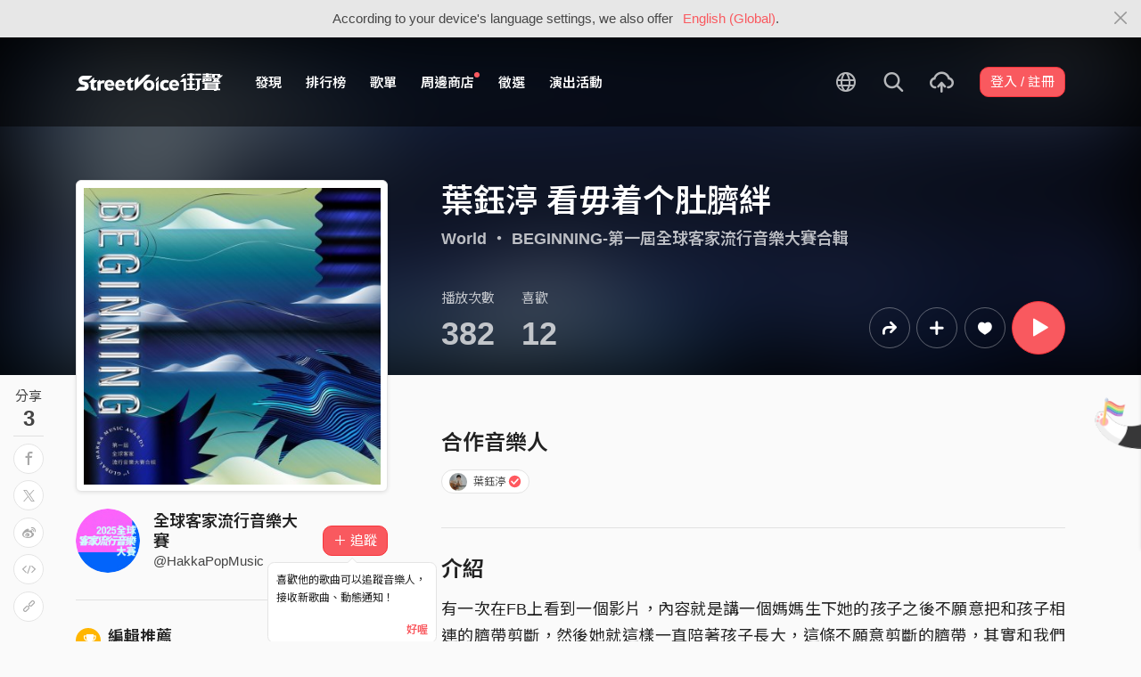

--- FILE ---
content_type: text/html; charset=utf-8
request_url: https://streetvoice.com/HakkaPopMusic/songs/714586/?all=true
body_size: 11626
content:




<!DOCTYPE html>
<html lang="zh-hant">
    <head>
        <link rel="canonical" href="https://streetvoice.com/HakkaPopMusic/songs/714586/" />
        <link rel="alternate" hreflang="zh-Hant" href="https://streetvoice.com/HakkaPopMusic/songs/714586/" />
        <link rel="alternate" hreflang="zh-Hans" href="https://streetvoice.cn/HakkaPopMusic/songs/714586/" />
        <link rel="alternate" hreflang="x-default" href="https://streetvoice.com/HakkaPopMusic/songs/714586/" />
        <meta name="viewport" content="width=device-width, initial-scale=1.0">
        
            <meta name="apple-itunes-app" content="app-id=804704919">
        

        <meta http-equiv="Content-Type" content="text/html; charset=utf-8" />
        <meta name="google-site-verification" content="SE1DBRZPo7RyChFkqH86ZpKDQKt-fNSGj5hYrundemE" />
        <meta property="wb:webmaster" content="03ee74de53ac83f4" />
        <meta property="fb:app_id" content="160149997878" />
        <meta property="og:site_name" content="StreetVoice"/>
        <link rel="shortcut icon" href="https://akstatic.streetvoice.com/asset/images/ico/favicon.ico?v=20210901" />

        
<meta name="description" content="有一次在FB上看到一個影片，內容就是講一個媽媽生下她的孩子之後不願意把和孩子相連的臍帶剪斷，然後她就這樣一直陪著孩子長大，這條不願意剪斷的臍帶，其實和我們社會中父母對子女有許多期待是相同的，而這條隱形的臍帶是該剪還是不該剪呢？若是不在適當的時機把多餘的期待剪斷，我們還能為自己的人生好好活一次嗎？的人生好好活一次嗎？" />
<meta name="keywords" content="音樂, music, 葉鈺渟 看毋着个肚臍絆, 全球客家流行音樂大賽, 全球客家流行音樂大賽" />

<meta property="og:type" content="music.song" />
<meta property="og:url" content="https://streetvoice.com/HakkaPopMusic/songs/714586/" />
<meta property="og:title" content="葉鈺渟 看毋着个肚臍絆 - 全球客家流行音樂大賽 | StreetVoice 街聲 - 最潮音樂社群" />
<meta property="og:description" content="有一次在FB上看到一個影片，內容就是講一個媽媽生下她的孩子之後不願意把和孩子相連的臍帶剪斷，然後她就這樣一直陪著孩子長大，這條不願意剪斷的臍帶，其實和我們社會中父母對子女有許多期待是相同的，而這條隱形的臍帶是該剪還是不該剪呢？若是不在適當的時機把多餘的期待剪斷，我們還能為自己的人生好好活一次嗎？的人生好好活一次嗎？" />
<meta property="og:image" content="https://akstatic.streetvoice.com/song_covers/Ha/kk/HakkaPopMusic/Jj79ZUXwbA6VeuyKb8oiLz.jpeg?x-oss-process=image/resize,m_fixed,h_1,w_1,limit_0/resize,m_fixed,h_630,w_1200,limit_0/watermark,image_c29uZ19jb3ZlcnMvSGEva2svSGFra2FQb3BNdXNpYy9Kajc5WlVYd2JBNlZldXlLYjhvaUx6LmpwZWc_eC1vc3MtcHJvY2Vzcz1pbWFnZS9yZXNpemUsbV9maXhlZCxoXzM0NCx3XzM0NCxsaW1pdF8w,g_nw,x_428,y_143/watermark,image_YXNzZXQvaW1hZ2VzL21ldGFpbWFnZS1zb25nLnBuZw,g_nw,x_0,y_0" />
<meta property="music:musician" content="https://streetvoice.com/HakkaPopMusic/" />


<meta name="twitter:title" content="葉鈺渟 看毋着个肚臍絆 - 全球客家流行音樂大賽 | StreetVoice 街聲 - 最潮音樂社群">
<meta name="twitter:description" content="有一次在FB上看到一個影片，內容就是講一個媽媽生下她的孩子之後不願意把和孩子相連的臍帶剪斷，然後她就這樣一直陪著孩子長大，這條不願意剪斷的臍帶，其實和我們社會中父母對子女有許多期待是相同的，而這條隱形的臍帶是該剪還是不該剪呢？若是不在適當的時機把多餘的期待剪斷，我們還能為自己的人生好好活一次嗎？的人生好好活一次嗎？">
<meta name="twitter:url" content="https://streetvoice.com/HakkaPopMusic/songs/714586/">
<meta name="twitter:image" content="https://akstatic.streetvoice.com/song_covers/Ha/kk/HakkaPopMusic/Jj79ZUXwbA6VeuyKb8oiLz.jpeg?x-oss-process=image/resize,m_fixed,h_1,w_1,limit_0/resize,m_fixed,h_630,w_1200,limit_0/watermark,image_c29uZ19jb3ZlcnMvSGEva2svSGFra2FQb3BNdXNpYy9Kajc5WlVYd2JBNlZldXlLYjhvaUx6LmpwZWc_eC1vc3MtcHJvY2Vzcz1pbWFnZS9yZXNpemUsbV9maXhlZCxoXzM0NCx3XzM0NCxsaW1pdF8w,g_nw,x_428,y_143/watermark,image_YXNzZXQvaW1hZ2VzL21ldGFpbWFnZS1zb25nLnBuZw,g_nw,x_0,y_0">
<meta name="twitter:card" content="summary_large_image">
<meta name="twitter:player" content="https://streetvoice.com/asset/player/MusicPlayer.swf?srv=streetvoice.com&ph=music&getv=config&skinID=6&au=714586&listtype=1&listsd=2553196&autoStart=true&autoPlay=false&isEmbed=true&jsPlayer=false">
<meta name="twitter:player:width" content="330">
<meta name="twitter:player:height" content="100">
<meta name="twitter:app:country" content="US"/>
<meta name="twitter:app:name:iphone" content="StreetVoice iOS App" />
<meta name="twitter:app:id:iphone" content="804704919" />
<meta name="twitter:app:url:iphone" content="streetvoice://song/714586" />
<meta name="twitter:app:url:ipad" content="streetvoice://song/714586" />

<link rel="alternate" href="android-app://com.streetvoice.streetvoice/streetvoice/song/714586" />
<link rel="alternate" href="ios-app://804704919/streetvoice/song/714586" />




        <title>葉鈺渟 看毋着个肚臍絆 - 全球客家流行音樂大賽 | StreetVoice 街聲 - 最潮音樂社群</title>

        
        


    
        <link id="js-css" href="https://akstatic.streetvoice.com/asset/style/bootstrap.css?v=20260102" rel="stylesheet" type="text/css" />
    


        <link rel="stylesheet" href="https://akstatic.streetvoice.com/asset/CACHE/css/output.b72ebff1de9d.css" type="text/css">
        <!--[if lt IE 9]>
        <script src="https://oss.maxcdn.com/html5shiv/3.7.2/html5shiv.min.js"></script>
        <script src="https://oss.maxcdn.com/respond/1.4.2/respond.min.js"></script>
        <![endif]-->

        
        <script src="https://akstatic.streetvoice.com/asset/libs/jquery-3.6.0.min.js" type="text/javascript"></script>
        <script src="https://akstatic.streetvoice.com/asset/js/streetvoice.lazyLoad.js"></script>

        
            <!-- Google analytics v4 -->
<!-- Global site tag (gtag.js) - Google Analytics -->
<script async src="https://www.googletagmanager.com/gtag/js?id=G-QJ782WP15Y"></script>
<script>
  window.dataLayer = window.dataLayer || [];
  function gtag(){dataLayer.push(arguments);}
  gtag('js', new Date());

  gtag('config', 'G-QJ782WP15Y');
</script>


            <script>
  var googletagID = 6531201;

  var sizeMapping = {
    banner: [
      [[1320, 400], [1250, 160]],
      [[1200, 400], [1110, 142]],
      [[992, 400], [930, 119]],
      [[0, 0], [315, 100]]
    ],
    'login_banner': [
      [[1320, 400], [823, 560]],
      [[1200, 400], [730, 496]],
      [[992, 400], [530, 360]],
      [[0, 0], [315, 100]]
    ]
  };

  
  var slots = {
    '2016SV_opportunities': {
      size: [[1250, 160], [930, 119], [1110, 142], [315, 100]],
      sizeMapping: sizeMapping['banner']
    },
    '2016SV_Index': {
      size: [[1250, 160], [930, 119], [1110, 142], [315, 100]],
      sizeMapping: sizeMapping['banner']
    },
    '2016SV_accounts_login': {
      size: [[315, 100], [530, 360], [730, 496], [823, 560]],
      sizeMapping: sizeMapping['login_banner']
    },
    '2016SV_music_browse': {
      size: [[1250, 160], [930, 119], [1110, 142], [315, 100]],
      sizeMapping: sizeMapping['banner']
    },
    '2016SV_music_charts': {
      size: [[1250, 160], [930, 119], [1110, 142], [315, 100]],
      sizeMapping: sizeMapping['banner']
    },
    '2016SV_music_mood': {
      size: [[1250, 160], [930, 119], [1110, 142], [315, 100]],
      sizeMapping: sizeMapping['banner']
    },
    '2016SV_music_experts': {
      size: [[1250, 160], [930, 119], [1110, 142], [315, 100]],
      sizeMapping: sizeMapping['banner']
    },
    '2016SV_music_songoftheday': {
      size: [[1250, 160], [930, 119], [1110, 142], [315, 100]],
      sizeMapping: sizeMapping['banner']
    },
    '2016SV_search': {
      size: [[1250, 160], [930, 119], [1110, 142], [315, 100]],
      sizeMapping: sizeMapping['banner']
    },
    'sv_homepage_left_pc_336x280': {
      size: [[336, 280], [300, 250]]
    },
    'sv_homepage_infeed_pc_970x250': {
      size: [[970, 90], [970, 250]]
    },
    'sv_song_atf_pc_728x90': {
      size: [728, 90]
    },
    'sv_song_left_pc_336x280': {
      size: [[300, 250], [336, 280]]
    },
    'sv_charts_left_pc_300x600': {
      size: [[160, 600], [300, 250], [300, 600]]
    },
    'sv_search_atf_pc_300x600': {
      size: [[160, 600], [300, 600], [300, 250]]
    },
    'sv_profile_right_pc_336x280': {
      size: [[300, 250], [336, 280]]
    },
    'sv_profile_footer_pc_970x250': {
      size: [[970, 90], [970, 250]]
    },
    'SV_announcement_right_pc_300x600': {
      size: [[336, 280], [300, 250], [300, 600]]
    },
    '2016SV_work_sidebar': {
      size: [300, 600]
    },
    '2016SV_work_bottom': {
      size: [728, 90]
    }
  };
  

  
</script>

        

        
            <script type=application/ld+json>{"@context": "http://schema.org", "@type": "MusicRecording", "audio": {"@type": "AudioObject", "embedUrl": "https://streetvoice.com/music/embed/?id=714586&s=l", "height": "500px", "width": "500px"}, "byArtist": {"@type": "MusicGroup", "name": "全球客家流行音樂大賽", "url": "https://streetvoice.com/HakkaPopMusic/"}, "description": "有一次在FB上看到一個影片，內容就是講一個媽媽生下她的孩子之後不願意把和孩子相連的臍帶剪斷，然後她就這樣一直陪著孩子長大，這條不願意剪斷的臍帶，其實和我們社會中父母對子女有許多期待是相同的，而這條隱形的臍帶是該剪還是不該剪呢？若是不在適當的時機把多餘的期待剪斷，我們還能為自己的人生好好活一次嗎？的人生好好活一次嗎？", "duration": "PT03M46S", "genre": "World", "image": "https://akstatic.streetvoice.com/song_covers/Ha/kk/HakkaPopMusic/Jj79ZUXwbA6VeuyKb8oiLz.jpeg?x-oss-process=image/resize,m_fill,h_380,w_380,limit_0/interlace,1/quality,q_95/format,jpg", "name": "葉鈺渟 看毋着个肚臍絆", "provider": {"@type": "Organization", "image": "https://akstatic.streetvoice.com/asset/images/intro_image.png", "name": "StreetVoice 街聲"}}</script>
        
    </head>

    <body id="top" class="">
        
            
            
                


  
  <div class="alert alert-gray-light alert-full mb-0 alert-dismissible js-fixed-top-alert">
    <button type="button" class="close" data-dismiss="alert" aria-label="Close"><span class="icon-close"></span></button>

    
    <div class="container text-center">According to your device's language settings, we also offer <a class="text-red ml-2 js-switch-language" href="#">English (Global)</a>.</div>
  </div>
  


            
            
            
        
        

<div id="cookie-alert" class="alert alert-danger alert-full mb-0 d-none js-fixed-top-alert">
    <button id="close-safari-alert" type="button" class="close" data-dismiss="alert" aria-label="Close"><span aria-hidden="true">×</span></button>
    <div class="container text-center">
        Cookie 已被禁用，功能受到限制，請開啓瀏覽器設定重新開啓，或更換瀏覽器重新嘗試
    </div>
</div>


<script>
    window.setBodyClass = function () {
        document.body.classList.remove('with-alert-full-two');
        document.body.classList.remove('with-alert-full');

        if (document.querySelector('.blocked-tags') && document.querySelector('.js-fixed-top-alert:not(.blocked-tags)')) {
            const blockedTags = document.querySelector('.blocked-tags').cloneNode(true);
            document.querySelector('.blocked-tags').remove();
            document.querySelector('.js-fixed-top-alert').parentNode.insertBefore(blockedTags, document.querySelector('.js-fixed-top-alert'));
        }

        const alertAmount = document.querySelectorAll('.js-fixed-top-alert').length;

        if (alertAmount > 0) {
            document.body.classList.add('with-alert-full');
        }

        if (alertAmount === 2) {
            document.body.classList.add('with-alert-full-two');
        }

        if (alertAmount === 3) {
            document.body.classList.add('with-alert-full-three');
        }
    };

    if (navigator.cookieEnabled) {
        document.getElementById('cookie-alert').remove();
    } else {
        document.getElementById('cookie-alert').classList.remove('d-none');
    }
    setBodyClass();
</script>


        
            <!--[if lte IE 8]>
           <div id="top-hat-notif">
               StreetVoice 已完全不支援 IE8 瀏覽器, 建議使用 <a href="http://www.google.com/chromeframe?hl=zh-TW&amp;prefersystemlevel=true" target="_blank">Google Chrome 內嵌瀏覽框。</a>
           </div>
           <![endif]-->
        

        

         
        <div>
            
                <nav class="navbar navbar-expand-lg navbar-dark bg-dark">
                    <div class="container">
                        
                            <a class="navbar-brand" href="/">StreetVoice</a>
                        
                        
                            <div>
                            <button id="mobile-search" class="navbar-toggler" type="button"><span class="icon-search"></span></button>
                            <button id="menu-reveal" class="navbar-toggler" type="button"><span class="icon-menu-hamburger"></span></button>
                            </div>
                            <div class="collapse navbar-collapse justify-content-between">
                                <ul class="navbar-nav mr-auto">
                                    
                                        

<li class="nav-item"><a class="nav-link" href="/music/browse/" data-ga-on="click" data-ga-event-category="click" data-ga-event-type="header" data-ga-event-label="browse">發現</a></li>
<li class="nav-item"><a class="nav-link" href="/music/charts/realtime/all/" data-ga-on="click" data-ga-event-category="click" data-ga-event-type="header" data-ga-event-label="charts">排行榜</a></li>
<li class="nav-item"><a class="nav-link" href="/music/playlists/all/most_liked/" data-ga-on="click" data-ga-event-category="click" data-ga-event-type="header" data-ga-event-label="playlists">歌單</a></li>
<li class="nav-item"><a class="nav-link" href="/merchandise/shops/" data-ga-on="click" data-ga-event-category="click" data-ga-event-type="header" data-ga-event-label="shops"><span class="badge badge-circle badge-primary p-0 d-block"></span>周邊商店</a></li>
<li class="nav-item"><a class="nav-link" href="/opportunities/" data-ga-on="click" data-ga-event-category="click" data-ga-event-type="header" data-ga-event-label="opportunity">徵選</a></li>
<li class="nav-item"><a class="nav-link" href="/gigs/all/0/" data-ga-on="click" data-ga-event-category="click" data-ga-event-type="header" data-ga-event-label="venue activities">演出活動</a></li>

<li class="nav-item d-none d-xxl-block"><div class="nav-link"><span class="nav-divider"></span></div></li>

<li class="nav-item d-none d-xxl-block"><a class="nav-link" href="https://packer.streetvoice.com/" target="_blank" data-ga-on="click" data-ga-event-category="click" data-ga-event-type="header" data-ga-event-label="Packer">派歌</a></li>
<li class="nav-item d-none d-xxl-block"><a class="nav-link" href="https://blow.streetvoice.com/" target="_blank" data-ga-on="click" data-ga-event-category="click" data-ga-event-type="header" data-ga-event-label="Blow">吹音樂</a></li>


                                    
                                </ul>
                                <ul id="nav-right-btns" class="navbar-nav align-items-center">
                                    
                                        <li class="nav-item nav-item-icon js-switch-language">
                                            <a class="nav-link" href="#">
                                                <span class="icon-earth"></span>
                                            </a>
                                        </li>
                                    
                                    <li id="react-search" class="nav-item dropdown nav-item-icon"></li>
                                    <li class="nav-item nav-item-icon">
                                        <a href="/music/manage/song/upload/" class="nav-link js-verify-account" data-type="upload" data-ga-on="click" data-ga-event-category="publish_song" data-ga-event-type="upload" data-ga-event-label="upload song"><span class="icon-upload"></span></a>
                                    </li>
                                    
                                </ul>
                            </div>
                        
                    </div>
                </nav>

                <div class="navmenu navmenu-dark fixed-right" id="side-nav">
                </div>

                <div id="side-nav-mask"></div>
                <div id="react-search-sm"></div>
            

            <div id="react-player"></div>

            <script src="/jsi18n/"></script>
            

<script type="text/javascript" src="/djangojs/init.js"></script>

<script>
    window.DJANGO_JS_CSRF = false;
    window.DJANGO_JS_INIT = true;
</script>



<script type="text/javascript" src="https://akstatic.streetvoice.com/asset/js/djangojs/django.min.js?v=20250325"></script>



            
                
                    <div id="pjax-container" class="">
                        








<div class="share-block position-fixed d-none d-lg-block p-3">
    <h4 class="mb-0 text-center text-gray font-weight-normal">分享</h4>
    <h2 class="mb-0 text-center js-share-count" data-share-count="3">3</h2>
    <hr class="mt-1 mb-2">
    <ul class="list-unstyled mb-0">
        
        <li class="mb-2" data-toggle="tooltip" data-placement="right" title="Facebook">
            <button
                type="button"
                class="btn btn-white btn-circle js-update-share-count"
                data-id="714586"
                data-type="song"
                data-href="http://www.facebook.com/sharer/sharer.php?u=https://streetvoice.com/HakkaPopMusic/songs/714586/"
                data-ga-on="social" data-ga-social-target="Facebook" data-ga-social-url="https://streetvoice.com/HakkaPopMusic/songs/714586/" data-ga-dimension-value="Song detail">
                <span class="icon-fb"></span>
            </button>
        </li>
        <li class="mb-2" data-toggle="tooltip" data-placement="right" title="X">
            <button
                type="button"
                class="btn btn-white btn-circle js-update-share-count"
                data-id="714586"
                data-type="song"
                data-href="http://twitter.com/intent/tweet?text=葉鈺渟 看毋着个肚臍絆%20by%20全球客家流行音樂大賽.%20StreetVoice%20街聲&url=https://streetvoice.com/HakkaPopMusic/songs/714586/"
                data-ga-on="social" data-ga-social-target="X" data-ga-social-url="https://streetvoice.com/HakkaPopMusic/songs/714586/" data-ga-dimension-value="Song detail">
                <span class="icon-x"></span>
            </button>
        </li>
        
        <li class="mb-2" data-toggle="tooltip" data-placement="right" title="微博">
            <button
                type="button"
                class="btn btn-white btn-circle js-update-share-count"
                data-id="714586"
                data-type="song"
                data-href="http://service.weibo.com/share/share.php?url=https://streetvoice.com/HakkaPopMusic/songs/714586/&title=葉鈺渟 看毋着个肚臍絆%20by%20全球客家流行音樂大賽.%20StreetVoice%20街聲"
                data-ga-on="social" data-ga-social-target="Weibo" data-ga-social-url="https://streetvoice.com/HakkaPopMusic/songs/714586/" data-ga-dimension-value="Song detail">
                <span class="icon-weibo"></span>
            </button>
        </li>
        
            <li class="mb-2" data-toggle="tooltip" data-placement="right" title="嵌入語法">
                <button type="button" class="btn btn-white btn-circle js-embed" data-id="714586" data-type="song" data-ga-dimension-value="Song detail">
                    <span class="icon-embed"></span>
                </button>
            </li>
        
        <li class="mb-2" data-toggle="tooltip" data-placement="right" title="複製連結">
            <input id="copy-input" class="d-none" value="https://streetvoice.com/HakkaPopMusic/songs/714586/" />
            <button
                type="button"
                class="btn btn-white btn-circle js-open-copied js-update-share-count"
                data-copy-target="#copy-input"
                data-copy-only
                data-id="714586"
                data-type="song"
                data-ga-on="social" data-ga-social-target="Copy url" data-ga-social-url="https://streetvoice.com/HakkaPopMusic/songs/714586/" data-ga-dimension-value="Song detail">
                <span class="icon-link"></span>
            </button>
        </li>
    </ul>
</div>




<div class="collapse cat-collapse" id="cat-collapse">
    <a
        class="cat-hand-link"
        aria-expanded="false"
        aria-controls="collapse-alert-song"
        data-ga-on="click"
        data-ga-event-category="click"
        data-ga-event-type="cat hand"
        data-ga-event-label="葉鈺渟 看毋着个肚臍絆 (714586)"
        data-ga-dimension-value="Song detail"
        data-id="714586"
        
        data-toggle="tooltip"
        data-placement="left"
        title="喵～～我這裡的音樂你也會喜歡喔"
        >
        <img src="https://akstatic.streetvoice.com/asset/images/alert-cat-hand.png" class="alert-cat-hand" />
    </a>
    <img src="https://akstatic.streetvoice.com/asset/images/alert-cat.svg" class="alert-cat" />
    <div class="border-block">
        <div class="clearfix">
            <h2 class="mb-4 float-left">相信你也會喜歡</h2><a class="btn btn-white float-right" data-toggle="collapse" href="#cat-collapse" aria-expanded="false">收起來</a>
        </div>
        <ul class="list-group list-group-flush list-group-song list-group-nonumber-sm">
            
                <li class="list-group-item align-items-center justify-content-between work-item">
                    <div class="cover-block with-button img-lg mr-3">
                        

<button
  

  type="button"
  class="btn btn-play btn-circle btn-outline-white js-cat-song"
  data-type="cat-song"
  

  
      data-id="843804"
      
  

  

  

  

  data-ga-on="click"
  data-ga-event-category="user_triggered_play"
  data-ga-event-type="song"
  
  data-ga-dimension-value="Song detail"
>
  <span class="icon-play "></span>
</button>




                        <a href="/amy9013576/songs/843804/"><img src="https://akstatic.streetvoice.com/song_covers/am/y9/amy9013576/P8P3GaVXSHNhfT7kcsCRL6.jpeg?x-oss-process=image/resize,m_fill,h_100,w_100,limit_0/interlace,1/quality,q_95/format,jpg" alt="青春不看戲" /></a>
                    </div>
                    <div class="work-item-info">
                        <h4 class="text-truncate">
                            <a
                                data-ga-on="click"
                                data-ga-event-category="click"
                                data-ga-event-type="song recommend"
                                data-ga-event-label="青春不看戲 (843804)"
                                data-ga-dimension-value="Song detail"
                                href="/amy9013576/songs/843804/">
                                

青春不看戲
                            </a>
                        </h4>
                        <h5 class="text-truncate text-gray">
                            <a href="/amy9013576/">起手氏BeginClan</a>
                        </h5>
                    </div>
                </li>
            
                <li class="list-group-item align-items-center justify-content-between work-item">
                    <div class="cover-block with-button img-lg mr-3">
                        

<button
  

  type="button"
  class="btn btn-play btn-circle btn-outline-white js-cat-song"
  data-type="cat-song"
  

  
      data-id="843664"
      
  

  

  

  

  data-ga-on="click"
  data-ga-event-category="user_triggered_play"
  data-ga-event-type="song"
  
  data-ga-dimension-value="Song detail"
>
  <span class="icon-play "></span>
</button>




                        <a href="/VOYang/songs/843664/"><img src="https://akstatic.streetvoice.com/music_albums/VO/Ya/VOYang/LpDBov3AxFfqhSrr3WWfS6.jpeg?x-oss-process=image/resize,m_fill,h_100,w_100,limit_0/interlace,1/quality,q_95/format,jpg" alt="初舞華爾滋" /></a>
                    </div>
                    <div class="work-item-info">
                        <h4 class="text-truncate">
                            <a
                                data-ga-on="click"
                                data-ga-event-category="click"
                                data-ga-event-type="song recommend"
                                data-ga-event-label="初舞華爾滋 (843664)"
                                data-ga-dimension-value="Song detail"
                                href="/VOYang/songs/843664/">
                                

初舞華爾滋
                            </a>
                        </h4>
                        <h5 class="text-truncate text-gray">
                            <a href="/VOYang/">VO洋洋</a>
                        </h5>
                    </div>
                </li>
            
                <li class="list-group-item align-items-center justify-content-between work-item">
                    <div class="cover-block with-button img-lg mr-3">
                        

<button
  

  type="button"
  class="btn btn-play btn-circle btn-outline-white js-cat-song"
  data-type="cat-song"
  

  
      data-id="843004"
      
  

  

  

  

  data-ga-on="click"
  data-ga-event-category="user_triggered_play"
  data-ga-event-type="song"
  
  data-ga-dimension-value="Song detail"
>
  <span class="icon-play "></span>
</button>




                        <a href="/VOYang/songs/843004/"><img src="https://akstatic.streetvoice.com/music_albums/VO/Ya/VOYang/b52s884b8TSDBKPNKz5LNw.jpeg?x-oss-process=image/resize,m_fill,h_100,w_100,limit_0/interlace,1/quality,q_95/format,jpg" alt="脈絡星圖" /></a>
                    </div>
                    <div class="work-item-info">
                        <h4 class="text-truncate">
                            <a
                                data-ga-on="click"
                                data-ga-event-category="click"
                                data-ga-event-type="song recommend"
                                data-ga-event-label="脈絡星圖 (843004)"
                                data-ga-dimension-value="Song detail"
                                href="/VOYang/songs/843004/">
                                

脈絡星圖
                            </a>
                        </h4>
                        <h5 class="text-truncate text-gray">
                            <a href="/VOYang/">VO洋洋</a>
                        </h5>
                    </div>
                </li>
            
        </ul>
    </div>
</div>
<div class="width-navbar-dark position-relative work-page-header-wrapper mb-5" id="inside_box">
    <div class="blur-cover-block"><img src="https://akstatic.streetvoice.com/song_covers/Ha/kk/HakkaPopMusic/Jj79ZUXwbA6VeuyKb8oiLz.jpeg?x-oss-process=image/resize,m_fill,h_380,w_380,limit_0/interlace,1/quality,q_95/format,jpg" alt="葉鈺渟 看毋着个肚臍絆" class="blur-cover" /></div>
    <div class="container blur-cover-block-up mt-7">
        <div class="row">
            <div class="col-md-4">
                <div class="border-block p-2 mb-3">
                    <div class="cover-block with-button">
                        

<button
  

  type="button"
  class="btn btn-play btn-circle btn-outline-white btn-xl"
  data-type="song"
  

  
      data-id="714586"
      
  

  

  

  

  data-ga-on="click"
  data-ga-event-category="user_triggered_play"
  data-ga-event-type="song"
  
  data-ga-dimension-value="Song detail"
>
  <span class="icon-play "></span>
</button>




                        <img src="https://akstatic.streetvoice.com/song_covers/Ha/kk/HakkaPopMusic/Jj79ZUXwbA6VeuyKb8oiLz.jpeg?x-oss-process=image/resize,m_fill,h_380,w_380,limit_0/interlace,1/quality,q_95/format,jpg" alt="葉鈺渟 看毋着个肚臍絆" />
                    </div>
                </div>
            </div>
            <div class="col-md-8 work-page-header-wrapper-right">
                
                <h1 class="text-break text-white">葉鈺渟 看毋着个肚臍絆</h1>
                <h3 class="text-truncate text-white">
                    
                    <span class="opacity-72">
                        <a href="/music/browse/17/recommend/latest/">World</a>
                         ・ <a href="/HakkaPopMusic/songs/album/97319581/">BEGINNING-第一屆全球客家流行音樂大賽合輯</a>
                    </span>
                </h3>
                <div class="row align-items-end">
                    <div class="col-lg mb-2">
                        <ul class="list-inline text-white opacity-72">
                            <li class="list-inline-item mr-5">
                                <h4 class="font-weight-normal">播放次數</h4>
                                <h4 class="mb-0 font-size-h1" id="countup-play">0</h4>
                            </li>
                            <li class="list-inline-item">
                                <h4 class="font-weight-normal">喜歡</h4>
                                <a href="#" class="js-popup-list" data-id="714586" data-type="likes" data-subtype="song"><h4 class="mb-0 font-size-h1" id="countup-like" data-id="714586">0</h4></a>
                            </li>
                        </ul>
                    </div>
                    <div class="col-lg-auto mb-2">
                        <ul class="list-inline list-item-buttons align-items-center justify-content-end">
                            





    
    <li class="list-inline-item">
        

<a
    href="#"
    class="btn btn-circle
        btn-outline-white
        
        btn-lg
        js-share
        "
    data-action="js-share"
    data-id="714586"
    data-type="song"
    data-repost-type="create"
    data-dimension-value="Song detail">
    <span class="icon-repost"></span>
</a>

    </li>
    <li class="list-inline-item">
        

<div class="dropdown">
    <button
        type="button"
        class="btn btn-circle btn-outline-white btn-lg dropdown-toggle js-more"
        data-toggle="dropdown"
        aria-haspopup="true"
        aria-expanded="false"
        data-id="714586"
        data-type="song"
        data-teach-type=""
        data-dropdown-type="add"
        data-ga-on="click" data-ga-event-category="click" data-ga-event-type="UI" data-ga-event-label="more">
        <span class="icon-plus"></span>
    </button>
    <div class="dropdown-menu dropdown-menu-center react-more-dropdown-menu"></div>
</div>
    
    </li>
    <li class="list-inline-item">
        

    <button
        data-ga-on="click"
        data-ga-event-category="like"
        data-ga-event-type="song"
        data-ga-dimension-value="Song detail"
        type="button"
        class="btn btn-circle btn-like js-like-btn
        btn-outline-white
        
        btn-lg
        "
        data-id="714586"
        data-type="song"
        data-like-count="12"
        aria-pressed="false"
        tabindex="0"
    >
        <span class="icon-heart-empty"></span>
        <span class="ml-1 js-like-count
         d-none"
        data-hide-count="True">
            
                12
            
        </span>
    </button>


    </li>
    
    <li class="list-inline-item">
        

<button
  

  type="button"
  class="btn btn-play btn-circle btn-primary btn-xl"
  data-type="song"
  

  
      data-id="714586"
      
  

  

  

  

  data-ga-on="click"
  data-ga-event-category="user_triggered_play"
  data-ga-event-type="song"
  
  data-ga-dimension-value="Song detail"
>
  <span class="icon-play "></span>
</button>




    </li>


                        </ul>
                    </div>
                </div>
            </div>
        </div>
    </div>
</div>
<div id="sticky" class="work-page-header-wrapper-sm pt-3 pb-3">
    <div class="container">
        <div class="row">
            <div class="col">
                <div class="work-item d-flex align-items-center">
                    <div class="cover-block img-lg mr-3"><img src="https://akstatic.streetvoice.com/song_covers/Ha/kk/HakkaPopMusic/Jj79ZUXwbA6VeuyKb8oiLz.jpeg?x-oss-process=image/resize,m_fill,h_100,w_100,limit_0/interlace,1/quality,q_95/format,jpg" alt="葉鈺渟 看毋着个肚臍絆" /></div>
                    <div class="work-item-info">
                        <h4 class="text-truncate">葉鈺渟 看毋着个肚臍絆</h4>
                        <h5 class="text-truncate text-gray"><a href="/HakkaPopMusic/">全球客家流行音樂大賽</a></h5>
                    </div>
                </div>
            </div>
            <div class="col">
                <ul class="list-inline list-item-buttons align-items-center justify-content-end mb-0">
                    





    
    <li class="list-inline-item">
        

<a
    href="#"
    class="btn btn-circle
        btn-white
        
        js-share
        "
    data-action="js-share"
    data-id="714586"
    data-type="song"
    data-repost-type="create"
    data-dimension-value="Song detail">
    <span class="icon-repost"></span>
</a>

    </li>
    <li class="list-inline-item">
        

<div class="dropdown">
    <button
        type="button"
        class="btn btn-circle btn-white  dropdown-toggle js-more"
        data-toggle="dropdown"
        aria-haspopup="true"
        aria-expanded="false"
        data-id="714586"
        data-type="song"
        data-teach-type=""
        data-dropdown-type="add"
        data-ga-on="click" data-ga-event-category="click" data-ga-event-type="UI" data-ga-event-label="more">
        <span class="icon-plus"></span>
    </button>
    <div class="dropdown-menu dropdown-menu-center react-more-dropdown-menu"></div>
</div>
    
    </li>
    <li class="list-inline-item">
        

    <button
        data-ga-on="click"
        data-ga-event-category="like"
        data-ga-event-type="song"
        data-ga-dimension-value="Song detail"
        type="button"
        class="btn btn-circle btn-like js-like-btn
        btn-white
        
        
        "
        data-id="714586"
        data-type="song"
        data-like-count="12"
        aria-pressed="false"
        tabindex="0"
    >
        <span class="icon-heart-empty"></span>
        <span class="ml-1 js-like-count
        "
        data-hide-count="False">
            
                12
            
        </span>
    </button>


    </li>
    
    <li class="list-inline-item">
        

<button
  

  type="button"
  class="btn btn-play btn-circle btn-primary btn-lg"
  data-type="song"
  

  
      data-id="714586"
      
  

  

  

  

  data-ga-on="click"
  data-ga-event-category="user_triggered_play"
  data-ga-event-type="song"
  
  data-ga-dimension-value="Song detail"
>
  <span class="icon-play "></span>
</button>




    </li>


                </ul>
            </div>
        </div>
    </div>
</div>
<div class="work-page-container container pb-10">
    <div class="row">
        <div class="col-md-4 mb-5 work-page-container-left">
            <div id="sticky-anchor"></div>
            <div class="user-block page-user-block d-flex align-items-center">
                <a href="/HakkaPopMusic/" class="mr-3 d-md-none d-lg-block">
                    <img src="https://akstatic.streetvoice.com/profile_images/Ha/kk/HakkaPopMusic/DZdpaFnGoERaanTutPuGEa.jpeg?x-oss-process=image/resize,m_fill,h_100,w_100,limit_0/interlace,1/quality,q_95/format,jpg" alt="全球客家流行音樂大賽" class="img-xxl img-circle" />
                </a>
                <div class="user-info">
                    <h3 class="mb-0 text-break">
                        <a href="/HakkaPopMusic/">
                            全球客家流行音樂大賽
                        </a>
                    </h3>
                    <h4 class="text-truncate mb-0">@HakkaPopMusic</h4>
                </div>
                <div class="text-right w-80p ml-3 position-relative">
                    





    
            
                <a
                    data-ga-on="click"
                    data-ga-event-category="follow"
                    data-ga-event-type="全球客家流行音樂大賽 (2553196)"
                    data-ga-dimension-value="Song detail"
                    data-id="2553196"
                    class="btn btn-primary js-follow"
                    href="#"
                >
                    <span class="follow_text">＋ 追蹤</span>
                </a>
                
                    <div class="alert alert-light alert-dismissible fade show position-absolute" role="alert">
                        <p>喜歡他的歌曲可以追蹤音樂人，接收新歌曲、動態通知！</p><button type="button" class="close text-red" data-dismiss="alert" aria-label="Close">好喔</button>
                    </div>
                
            
    








                </div>
            </div>

            
    


            
            <hr class="mt-5 mb-5">
            <ul class="list-unstyled">
                
                
                
                
                
                  <li class="mb-3">
                      <h3 class="text-truncate"><span class="badge badge-yellow badge-circle mr-2"><span class="icon-trophy"></span></span>編輯推薦</h3>
                  </li>
                
                
            </ul>
            
            <hr class="mt-5 mb-5">
            <p class="text-gray-light mb-2">發布時間 2023-01-18<br /></p>

            
            <hr class="mt-5 mb-5" />
            <div class="text-center pb-5 d-none d-lg-block">
                <div class="adunit" data-adunit="sv_song_left_pc_336x280"></div>
            </div>
            <div class="text-center pb-5 d-none d-lg-block">
                <div class="adunit" data-adunit="2016SV_work_sidebar"></div>
            </div>
            

        </div>
        <div class="col-md-8 work-page-container-right">
            
            <div class="text-center pb-5 d-none d-lg-block">
                <div class="adunit" data-adunit="sv_song_atf_pc_728x90"></div>
            </div>
            
            
            <h2 class="mb-3">合作音樂人</h2>
            <ul class="list-inline">
                
                


<li class="list-inline-item mb-2">
    
    











    <a href="/iguitargirl_tw/" class="btn btn-white btn-sm btn-artist btn-is-accredited position-relative" data-id="22476">
        <img class="lazyload" src="https://akstatic.streetvoice.com/asset/images/1x1.jpg" alt="葉鈺渟" data-src="https://akstatic.streetvoice.com/profile_images/ig/ui/iguitargirl_tw/S8FJpf2DJFeuC7kre2fsdM.png?x-oss-process=image/resize,m_fill,h_50,w_50,limit_0/interlace,1/quality,q_95/format,jpg" />葉鈺渟<span class="is-accredited position-absolute "></span>
    </a>


    
</li>

                
            </ul>
            <hr class="mt-5 mb-5"/>
            
            
            <h2 class="mb-3">介紹</h2>
            <div class="dynamic-height text-read text-justify text-break" data-max-height="130">
                <p>有一次在FB上看到一個影片，內容就是講一個媽媽生下她的孩子之後不願意把和孩子相連的臍帶剪斷，然後她就這樣一直陪著孩子長大，這條不願意剪斷的臍帶，其實和我們社會中父母對子女有許多期待是相同的，而這條隱形的臍帶是該剪還是不該剪呢？若是不在適當的時機把多餘的期待剪斷，我們還能為自己的人生好好活一次嗎？的人生好好活一次嗎？</p>
                <a class="read-more text-red d-none">
                    <span class="show-more">...查看更多</span>
                    <span class="show-less">收合</span>
                </a>
            </div>
            <hr class="mt-5 mb-5">
            

            <h2 class="mb-3">歌詞

</h2>

            
            <div class="dynamic-height text-read text-justify text-break" data-max-height="130">
                <p>人个一生 在降下來个時節</p>

<p>都有摎阿姆相連个肚臍絆</p>

<p>雖然剪斷忒 嗄剪毋斷爺哀對𫣆个指望</p>

<p>在學校 愛有好成績</p>

<p>出社會 愛有好頭路</p>

<p>結婚个時節 愛有門當戶對个對頭</p>

<p>乖乖聽講 人生就係成功</p>

<p>看毋着个肚臍絆 愛斷也係毋斷？</p>

<p>你个指望 係伴也係絆</p>

<p>斷毋忒 像人天天淨會聽講个細人仔</p>

<p>係毋係斷忒 正做得南蛇脫殼變成龍？</p>

<p>看毋着个肚臍絆 連等你个指望</p>

<p>係講聽話人生就做得圓滿 有恁該就好</p>

<p>勇敢斷忒這隻指望</p>

<p>過一擺 打拚自家个人生</p>
                <a class="read-more text-red d-none">
                    <span class="show-more">...查看更多</span>
                    <span class="show-less">收合</span>
                </a>
            </div>
            
            <hr class="mt-5 mb-5">

            
            <div class="text-center d-none d-lg-block">
                <div class="adunit" data-adunit="2016SV_work_bottom"></div>
            </div>
            <hr class="mt-5 mb-5" />

            

            
<div class="row no-gutters">
    <div class="col">
        <h2 class="mb-3">留言（<span id="comment-counts">0</span>）</h2>
    </div>
    <div class="col-auto">
        <div class="dropdown">
            <a href="#" class="dropdown-toggle no-caret font-size-lg text-gray-light mr-3" data-toggle="dropdown" aria-haspopup="true" aria-expanded="false">
                <span class="icon-option-vertical"></span>
            </a>
            <div class="dropdown-menu dropdown-menu-right">
                <a class="dropdown-item" href="/HakkaPopMusic/songs/714586/">最相關留言</a>
                <a class="dropdown-item active" href="/HakkaPopMusic/songs/714586/?all=true">所有留言</a>
            </div>
        </div>
    </div>
</div>

<div id="comments-wrapper" class="d-none"></div>
<div id="comment-block-wrapper">
    <div class="item_box_list list-group">
        
        
        
    </div>
</div>




<div class="nextpage">
    

    
</div>





            
            <div class="text-center d-none d-lg-block">
                <div class="adunit" data-adunit="2016SV_work_bottom"></div>
            </div>
            
        </div>
    </div>
</div>
<script>
    $(function () {
        $.loadUrl(['Comments', 'mutelist'], function () {
          Comments.render();
        });
        handleDjangoPrerender({
            play_count: '382',
            hideAds: false,
            type: 'song',
            workID: 714586,
            workName: '葉鈺渟 看毋着个肚臍絆',
            workOwner: 'HakkaPopMusic',
            dimensionValue: 'Song detail',
            inStudio: false,
        });
        startCountUp("countup-play", DjangoPrerender.play_count);
        startCountUp("countup-like", '12');
        $('.cat-hand-link').tooltip();
        setBodyClass();
    });
</script>


                    </div>
                
            

            
                <div id="react-modal"></div>
                <div id="react-sub-modal"></div>
                
                    

<footer class="footer bg-dark text-white">
    

    <marquee direction="right" scrolldelay="60" class="position-absolute">
        <a
            href="https://guide.streetvoice.com/"
            target="_blank"
            data-ga-on="click"
            data-ga-event-category="click"
            data-ga-event-type="cat run">
            <img src="https://akstatic.streetvoice.com/asset/images/sv-cat.gif" width="20" height="28" border="0" />
        </a>
    </marquee>

    <div class="container">
        <div class="row">
            <div class="col-4 col-md">
                <h3>關於</h3>
                <ul class="list-unstyled">
                    <li><a href="/service/about/">關於街聲</a></li>
                    <li><a href="/service/announcement/">最新消息</a></li>
                    <li><a href="/service/tos/">會員服務條款</a></li>
                    <li><a href="/service/privacy/">隱私權保護政策</a></li>
                    <li><a href="/service/copyright/">著作權保護措施</a></li>
                    <li><a href="/service/disclaimer/">免責聲明</a></li>
                </ul>
            </div>
            <div class="col-4 col-md">
                <h3>商務</h3>
                <ul class="list-unstyled">
                    <li><a href="/service/giveaway/">街聲福利社</a></li>
                    <li><a href="/service/marketing/">行銷業務合作</a></li>
                    <li><a href="/service/campus/">學生 / 校園合作</a></li>
                </ul>
            </div>
            <div class="col-4 col-md">
                <h3>其他</h3>
                <ul class="list-unstyled">
                    <li><a href="/service/recruiting/">人才招募</a></li>
                    <li><a href="/service/mediakits/">StreetVoice 媒體工具</a></li>
                    <li><a href="https://support.streetvoice.com/support/solutions" target="_blank">常見問題 / 幫助中心</a></li>
                    <li><a href="https://guide.streetvoice.com/" target="_blank">音樂人指南</a></li>
                </ul>
            </div>
            <div class="col-12 col-md-5 text-center text-md-left mt-3 mt-md-0">
                <ul class="list-inline">
                    <li class="list-inline-item"><a href="https://www.facebook.com/StreetVoiceTaiwan/" target="_blank" class="btn btn-outline-white btn-circle"><span class="icon-fb"></span></a></li>
                    <li class="list-inline-item"><a href="https://www.instagram.com/streetvoice_tw/" target="_blank" class="btn btn-outline-white btn-circle"><span class="icon-instagram"></span></a></li>
                    <li class="list-inline-item"><a href="https://www.youtube.com/user/StreetVoiceTV" target="_blank" class="btn btn-outline-white btn-circle"><span class="icon-youtube"></span></a></li>
                </ul>
                <p>
                    <a href="/svapp/open_in_web/0/">開啟手機版</a>
                </p>
                <p class="text-muted"><small>

Copyright ©

    2006-2026 StreetVoice 街聲.

</small></p>
            </div>
        </div>
    </div>
</footer>

                
                
                    <script>
                        (function(d){
                            var po = document.createElement('script'); po.type = 'text/javascript'; po.async = true;
                            po.src = 'https://apis.google.com/js/plusone.js';
                            var s = document.getElementsByTagName('script')[0]; s.parentNode.insertBefore(po, s);
                        }(document));
                    </script>
                
                <script>
                    var isAdBlockActive = true;
                    if (window.location.hash === '#_=_') {
                        if (history.replaceState) {
                            var cleanHref = window.location.href.split('#')[0];
                            history.replaceState(null, null, cleanHref);
                        } else {
                            window.location.hash = '';
                        }
                    }
                    var isInappWebview = 'False' === 'True';
                </script>
                <script src="https://akstatic.streetvoice.com/asset/js/ads.js"></script>
                <script src="https://akstatic.streetvoice.com/asset/js/fixed-top-alert.js"></script>
                <script src="https://akstatic.streetvoice.com/asset/js/lazybeforeunveil.js"></script>

                <script src="https://akstatic.streetvoice.com/asset/CACHE/js/output.ed4e049b0202.js"></script>
            

            <script src="https://akstatic.streetvoice.com/asset/bundles/vendor-react-93a072a74530a0b364bc.js" ></script>
<script src="https://akstatic.streetvoice.com/asset/bundles/4535-93a072a74530a0b364bc.js" ></script>
<script src="https://akstatic.streetvoice.com/asset/bundles/Modal-93a072a74530a0b364bc.js" ></script>
            <script src="https://akstatic.streetvoice.com/asset/bundles/init-93a072a74530a0b364bc.js" ></script>

            
                <script src="https://akstatic.streetvoice.com/asset/bundles/vendor-react-93a072a74530a0b364bc.js" ></script>
<script src="https://akstatic.streetvoice.com/asset/bundles/MainPlayer-93a072a74530a0b364bc.js" ></script>
                <script src="https://akstatic.streetvoice.com/asset/bundles/vendor-react-93a072a74530a0b364bc.js" ></script>
<script src="https://akstatic.streetvoice.com/asset/bundles/9403-93a072a74530a0b364bc.js" ></script>
<script src="https://akstatic.streetvoice.com/asset/bundles/Dropdown-93a072a74530a0b364bc.js" ></script>
            

            <script src="https://akstatic.streetvoice.com/asset/bundles/vendor-react-93a072a74530a0b364bc.js" ></script>
<script src="https://akstatic.streetvoice.com/asset/bundles/5195-93a072a74530a0b364bc.js" ></script>
<script src="https://akstatic.streetvoice.com/asset/bundles/1460-93a072a74530a0b364bc.js" ></script>
<script src="https://akstatic.streetvoice.com/asset/bundles/SearchSmall-93a072a74530a0b364bc.js" ></script>
            <script src="https://akstatic.streetvoice.com/asset/bundles/vendor-react-93a072a74530a0b364bc.js" ></script>
<script src="https://akstatic.streetvoice.com/asset/bundles/5195-93a072a74530a0b364bc.js" ></script>
<script src="https://akstatic.streetvoice.com/asset/bundles/1460-93a072a74530a0b364bc.js" ></script>
<script src="https://akstatic.streetvoice.com/asset/bundles/Search-93a072a74530a0b364bc.js" ></script>

            
            

<script type="text/javascript">
  var lazyloadUrls = {
    plupload: "https://akstatic.streetvoice.com/asset/libs/plupload/js/plupload.full.min.js",
    qrcode: "https://akstatic.streetvoice.com/asset/libs/qrcode.js",
    daterangepicker: "https://akstatic.streetvoice.com/asset/libs/daterangepicker.js",
    sortable: "https://akstatic.streetvoice.com/asset/libs/html5sortable.min.js",
    textareaAutoHeight: "https://akstatic.streetvoice.com/asset/mobile/libs/textarea-autoheight.min.js",
    Comments: "https://akstatic.streetvoice.com/asset/bundles/vendor-react-93a072a74530a0b364bc.js,https://akstatic.streetvoice.com/asset/bundles/Comments-93a072a74530a0b364bc.js",
    CreatePlaylist: "https://akstatic.streetvoice.com/asset/bundles/vendor-react-93a072a74530a0b364bc.js,https://akstatic.streetvoice.com/asset/bundles/vendor-modal-93a072a74530a0b364bc.js,https://akstatic.streetvoice.com/asset/bundles/vendor-moment-93a072a74530a0b364bc.js,https://akstatic.streetvoice.com/asset/bundles/2414-93a072a74530a0b364bc.js,https://akstatic.streetvoice.com/asset/bundles/8028-93a072a74530a0b364bc.js,https://akstatic.streetvoice.com/asset/bundles/1609-93a072a74530a0b364bc.js,https://akstatic.streetvoice.com/asset/bundles/6944-93a072a74530a0b364bc.js,https://akstatic.streetvoice.com/asset/bundles/251-93a072a74530a0b364bc.js,https://akstatic.streetvoice.com/asset/bundles/1635-93a072a74530a0b364bc.js,https://akstatic.streetvoice.com/asset/bundles/339-93a072a74530a0b364bc.js,https://akstatic.streetvoice.com/asset/bundles/232-93a072a74530a0b364bc.js,https://akstatic.streetvoice.com/asset/bundles/CreatePlaylist-93a072a74530a0b364bc.js",
    ManagePlaylist: "https://akstatic.streetvoice.com/asset/bundles/vendor-react-93a072a74530a0b364bc.js,https://akstatic.streetvoice.com/asset/bundles/vendor-modal-93a072a74530a0b364bc.js,https://akstatic.streetvoice.com/asset/bundles/vendor-moment-93a072a74530a0b364bc.js,https://akstatic.streetvoice.com/asset/bundles/2414-93a072a74530a0b364bc.js,https://akstatic.streetvoice.com/asset/bundles/8028-93a072a74530a0b364bc.js,https://akstatic.streetvoice.com/asset/bundles/2302-93a072a74530a0b364bc.js,https://akstatic.streetvoice.com/asset/bundles/1609-93a072a74530a0b364bc.js,https://akstatic.streetvoice.com/asset/bundles/6944-93a072a74530a0b364bc.js,https://akstatic.streetvoice.com/asset/bundles/251-93a072a74530a0b364bc.js,https://akstatic.streetvoice.com/asset/bundles/1635-93a072a74530a0b364bc.js,https://akstatic.streetvoice.com/asset/bundles/533-93a072a74530a0b364bc.js,https://akstatic.streetvoice.com/asset/bundles/339-93a072a74530a0b364bc.js,https://akstatic.streetvoice.com/asset/bundles/232-93a072a74530a0b364bc.js,https://akstatic.streetvoice.com/asset/bundles/ManagePlaylist-93a072a74530a0b364bc.js",
    CreativeWork: "https://akstatic.streetvoice.com/asset/bundles/vendor-react-93a072a74530a0b364bc.js,https://akstatic.streetvoice.com/asset/bundles/8028-93a072a74530a0b364bc.js,https://akstatic.streetvoice.com/asset/bundles/2302-93a072a74530a0b364bc.js,https://akstatic.streetvoice.com/asset/bundles/1635-93a072a74530a0b364bc.js,https://akstatic.streetvoice.com/asset/bundles/2582-93a072a74530a0b364bc.js,https://akstatic.streetvoice.com/asset/bundles/CreativeWork-93a072a74530a0b364bc.js",
    CreativeWorkPreview: "https://akstatic.streetvoice.com/asset/bundles/vendor-react-93a072a74530a0b364bc.js,https://akstatic.streetvoice.com/asset/bundles/vendor-moment-93a072a74530a0b364bc.js,https://akstatic.streetvoice.com/asset/bundles/350-93a072a74530a0b364bc.js,https://akstatic.streetvoice.com/asset/bundles/CreativeWorkPreview-93a072a74530a0b364bc.js",
    ProfileNews: "https://akstatic.streetvoice.com/asset/bundles/vendor-react-93a072a74530a0b364bc.js,https://akstatic.streetvoice.com/asset/bundles/ProfileNews-93a072a74530a0b364bc.js",
    ManageAlbum: "https://akstatic.streetvoice.com/asset/bundles/vendor-react-93a072a74530a0b364bc.js,https://akstatic.streetvoice.com/asset/bundles/vendor-moment-93a072a74530a0b364bc.js,https://akstatic.streetvoice.com/asset/bundles/2302-93a072a74530a0b364bc.js,https://akstatic.streetvoice.com/asset/bundles/1609-93a072a74530a0b364bc.js,https://akstatic.streetvoice.com/asset/bundles/6944-93a072a74530a0b364bc.js,https://akstatic.streetvoice.com/asset/bundles/8508-93a072a74530a0b364bc.js,https://akstatic.streetvoice.com/asset/bundles/1635-93a072a74530a0b364bc.js,https://akstatic.streetvoice.com/asset/bundles/339-93a072a74530a0b364bc.js,https://akstatic.streetvoice.com/asset/bundles/7886-93a072a74530a0b364bc.js,https://akstatic.streetvoice.com/asset/bundles/ManageAlbum-93a072a74530a0b364bc.js",
    CreateAlbum: "https://akstatic.streetvoice.com/asset/bundles/vendor-react-93a072a74530a0b364bc.js,https://akstatic.streetvoice.com/asset/bundles/vendor-moment-93a072a74530a0b364bc.js,https://akstatic.streetvoice.com/asset/bundles/2302-93a072a74530a0b364bc.js,https://akstatic.streetvoice.com/asset/bundles/1609-93a072a74530a0b364bc.js,https://akstatic.streetvoice.com/asset/bundles/6944-93a072a74530a0b364bc.js,https://akstatic.streetvoice.com/asset/bundles/8508-93a072a74530a0b364bc.js,https://akstatic.streetvoice.com/asset/bundles/1635-93a072a74530a0b364bc.js,https://akstatic.streetvoice.com/asset/bundles/339-93a072a74530a0b364bc.js,https://akstatic.streetvoice.com/asset/bundles/7886-93a072a74530a0b364bc.js,https://akstatic.streetvoice.com/asset/bundles/CreateAlbum-93a072a74530a0b364bc.js",
    ManageSong: "https://akstatic.streetvoice.com/asset/bundles/vendor-react-93a072a74530a0b364bc.js,https://akstatic.streetvoice.com/asset/bundles/vendor-moment-93a072a74530a0b364bc.js,https://akstatic.streetvoice.com/asset/bundles/2302-93a072a74530a0b364bc.js,https://akstatic.streetvoice.com/asset/bundles/1609-93a072a74530a0b364bc.js,https://akstatic.streetvoice.com/asset/bundles/6944-93a072a74530a0b364bc.js,https://akstatic.streetvoice.com/asset/bundles/251-93a072a74530a0b364bc.js,https://akstatic.streetvoice.com/asset/bundles/1635-93a072a74530a0b364bc.js,https://akstatic.streetvoice.com/asset/bundles/2637-93a072a74530a0b364bc.js,https://akstatic.streetvoice.com/asset/bundles/9387-93a072a74530a0b364bc.js,https://akstatic.streetvoice.com/asset/bundles/ManageSong-93a072a74530a0b364bc.js",
    ManageUnalbumSongs: "https://akstatic.streetvoice.com/asset/bundles/vendor-react-93a072a74530a0b364bc.js,https://akstatic.streetvoice.com/asset/bundles/vendor-modal-93a072a74530a0b364bc.js,https://akstatic.streetvoice.com/asset/bundles/vendor-moment-93a072a74530a0b364bc.js,https://akstatic.streetvoice.com/asset/bundles/2414-93a072a74530a0b364bc.js,https://akstatic.streetvoice.com/asset/bundles/8028-93a072a74530a0b364bc.js,https://akstatic.streetvoice.com/asset/bundles/2302-93a072a74530a0b364bc.js,https://akstatic.streetvoice.com/asset/bundles/1609-93a072a74530a0b364bc.js,https://akstatic.streetvoice.com/asset/bundles/6944-93a072a74530a0b364bc.js,https://akstatic.streetvoice.com/asset/bundles/251-93a072a74530a0b364bc.js,https://akstatic.streetvoice.com/asset/bundles/5328-93a072a74530a0b364bc.js,https://akstatic.streetvoice.com/asset/bundles/2451-93a072a74530a0b364bc.js,https://akstatic.streetvoice.com/asset/bundles/ManageUnalbumSongs-93a072a74530a0b364bc.js",
    ManageAllSongs: "https://akstatic.streetvoice.com/asset/bundles/vendor-react-93a072a74530a0b364bc.js,https://akstatic.streetvoice.com/asset/bundles/vendor-modal-93a072a74530a0b364bc.js,https://akstatic.streetvoice.com/asset/bundles/vendor-moment-93a072a74530a0b364bc.js,https://akstatic.streetvoice.com/asset/bundles/2414-93a072a74530a0b364bc.js,https://akstatic.streetvoice.com/asset/bundles/8028-93a072a74530a0b364bc.js,https://akstatic.streetvoice.com/asset/bundles/2302-93a072a74530a0b364bc.js,https://akstatic.streetvoice.com/asset/bundles/1609-93a072a74530a0b364bc.js,https://akstatic.streetvoice.com/asset/bundles/6944-93a072a74530a0b364bc.js,https://akstatic.streetvoice.com/asset/bundles/251-93a072a74530a0b364bc.js,https://akstatic.streetvoice.com/asset/bundles/5328-93a072a74530a0b364bc.js,https://akstatic.streetvoice.com/asset/bundles/2451-93a072a74530a0b364bc.js,https://akstatic.streetvoice.com/asset/bundles/ManageAllSongs-93a072a74530a0b364bc.js",
    RealtimeChart: "https://akstatic.streetvoice.com/asset/bundles/vendor-react-93a072a74530a0b364bc.js,https://akstatic.streetvoice.com/asset/bundles/vendor-moment-93a072a74530a0b364bc.js,https://akstatic.streetvoice.com/asset/bundles/9050-93a072a74530a0b364bc.js,https://akstatic.streetvoice.com/asset/bundles/RealtimeChart-93a072a74530a0b364bc.js",
    VenueActivityForm: "https://akstatic.streetvoice.com/asset/bundles/vendor-react-93a072a74530a0b364bc.js,https://akstatic.streetvoice.com/asset/bundles/vendor-moment-93a072a74530a0b364bc.js,https://akstatic.streetvoice.com/asset/bundles/2302-93a072a74530a0b364bc.js,https://akstatic.streetvoice.com/asset/bundles/2637-93a072a74530a0b364bc.js,https://akstatic.streetvoice.com/asset/bundles/VenueActivityForm-93a072a74530a0b364bc.js",
    VenueActivitySidebar: "https://akstatic.streetvoice.com/asset/bundles/vendor-react-93a072a74530a0b364bc.js,https://akstatic.streetvoice.com/asset/bundles/vendor-moment-93a072a74530a0b364bc.js,https://akstatic.streetvoice.com/asset/bundles/574-93a072a74530a0b364bc.js,https://akstatic.streetvoice.com/asset/bundles/VenueActivitySidebar-93a072a74530a0b364bc.js",
    SearchEditable: "https://akstatic.streetvoice.com/asset/bundles/vendor-react-93a072a74530a0b364bc.js,https://akstatic.streetvoice.com/asset/bundles/5195-93a072a74530a0b364bc.js,https://akstatic.streetvoice.com/asset/bundles/SearchEditable-93a072a74530a0b364bc.js",
    MobileSearch: "https://akstatic.streetvoice.com/asset/bundles/vendor-react-93a072a74530a0b364bc.js,https://akstatic.streetvoice.com/asset/bundles/5369-93a072a74530a0b364bc.js,https://akstatic.streetvoice.com/asset/bundles/MobileSearch-93a072a74530a0b364bc.js",
    Announcement: "https://akstatic.streetvoice.com/asset/bundles/vendor-react-93a072a74530a0b364bc.js,https://akstatic.streetvoice.com/asset/bundles/8028-93a072a74530a0b364bc.js,https://akstatic.streetvoice.com/asset/bundles/1635-93a072a74530a0b364bc.js,https://akstatic.streetvoice.com/asset/bundles/2582-93a072a74530a0b364bc.js,https://akstatic.streetvoice.com/asset/bundles/Announcement-93a072a74530a0b364bc.js",
    H5Comment: "https://akstatic.streetvoice.com/asset/bundles/vendor-react-93a072a74530a0b364bc.js,https://akstatic.streetvoice.com/asset/bundles/H5Comment-93a072a74530a0b364bc.js",
    blacklist: "https://akstatic.streetvoice.com/asset/bundles/blacklist-93a072a74530a0b364bc.js",
    mutelist: "https://akstatic.streetvoice.com/asset/bundles/mutelist-93a072a74530a0b364bc.js",
    event: "https://akstatic.streetvoice.com/asset/bundles/event-93a072a74530a0b364bc.js",
    wegotyou: "https://akstatic.streetvoice.com/asset/bundles/wegotyou-93a072a74530a0b364bc.js",
    profile: "https://akstatic.streetvoice.com/asset/bundles/profile-93a072a74530a0b364bc.js",
    captcha: "https://akstatic.streetvoice.com/asset/bundles/captcha-93a072a74530a0b364bc.js",
    venueActivity: "https://akstatic.streetvoice.com/asset/bundles/venueActivity-93a072a74530a0b364bc.js",
    CreateFeed: "https://akstatic.streetvoice.com/asset/bundles/vendor-react-93a072a74530a0b364bc.js,https://akstatic.streetvoice.com/asset/bundles/vendor-modal-93a072a74530a0b364bc.js,https://akstatic.streetvoice.com/asset/bundles/vendor-mentions-93a072a74530a0b364bc.js,https://akstatic.streetvoice.com/asset/bundles/vendor-moment-93a072a74530a0b364bc.js,https://akstatic.streetvoice.com/asset/bundles/2414-93a072a74530a0b364bc.js,https://akstatic.streetvoice.com/asset/bundles/8028-93a072a74530a0b364bc.js,https://akstatic.streetvoice.com/asset/bundles/2302-93a072a74530a0b364bc.js,https://akstatic.streetvoice.com/asset/bundles/1609-93a072a74530a0b364bc.js,https://akstatic.streetvoice.com/asset/bundles/6944-93a072a74530a0b364bc.js,https://akstatic.streetvoice.com/asset/bundles/251-93a072a74530a0b364bc.js,https://akstatic.streetvoice.com/asset/bundles/248-93a072a74530a0b364bc.js,https://akstatic.streetvoice.com/asset/bundles/533-93a072a74530a0b364bc.js,https://akstatic.streetvoice.com/asset/bundles/341-93a072a74530a0b364bc.js,https://akstatic.streetvoice.com/asset/bundles/8607-93a072a74530a0b364bc.js,https://akstatic.streetvoice.com/asset/bundles/CreateFeed-93a072a74530a0b364bc.js",
    EditFeed: "https://akstatic.streetvoice.com/asset/bundles/vendor-react-93a072a74530a0b364bc.js,https://akstatic.streetvoice.com/asset/bundles/vendor-modal-93a072a74530a0b364bc.js,https://akstatic.streetvoice.com/asset/bundles/vendor-mentions-93a072a74530a0b364bc.js,https://akstatic.streetvoice.com/asset/bundles/vendor-moment-93a072a74530a0b364bc.js,https://akstatic.streetvoice.com/asset/bundles/2414-93a072a74530a0b364bc.js,https://akstatic.streetvoice.com/asset/bundles/8028-93a072a74530a0b364bc.js,https://akstatic.streetvoice.com/asset/bundles/2302-93a072a74530a0b364bc.js,https://akstatic.streetvoice.com/asset/bundles/1609-93a072a74530a0b364bc.js,https://akstatic.streetvoice.com/asset/bundles/6944-93a072a74530a0b364bc.js,https://akstatic.streetvoice.com/asset/bundles/251-93a072a74530a0b364bc.js,https://akstatic.streetvoice.com/asset/bundles/248-93a072a74530a0b364bc.js,https://akstatic.streetvoice.com/asset/bundles/533-93a072a74530a0b364bc.js,https://akstatic.streetvoice.com/asset/bundles/341-93a072a74530a0b364bc.js,https://akstatic.streetvoice.com/asset/bundles/8607-93a072a74530a0b364bc.js,https://akstatic.streetvoice.com/asset/bundles/EditFeed-93a072a74530a0b364bc.js",
    LiveAudioPlayerContainer: "https://akstatic.streetvoice.com/asset/bundles/vendor-react-93a072a74530a0b364bc.js,https://akstatic.streetvoice.com/asset/bundles/LiveAudioPlayer-93a072a74530a0b364bc.js",
    LiveAudioSvg: "https://akstatic.streetvoice.com/asset/bundles/vendor-react-93a072a74530a0b364bc.js,https://akstatic.streetvoice.com/asset/bundles/1609-93a072a74530a0b364bc.js,https://akstatic.streetvoice.com/asset/bundles/251-93a072a74530a0b364bc.js,https://akstatic.streetvoice.com/asset/bundles/LiveAudioSvg-93a072a74530a0b364bc.js",
    Broadcast: "https://akstatic.streetvoice.com/asset/bundles/vendor-react-93a072a74530a0b364bc.js,https://akstatic.streetvoice.com/asset/bundles/Broadcast-93a072a74530a0b364bc.js",
    InsightReportChartLine: "https://akstatic.streetvoice.com/asset/bundles/vendor-react-93a072a74530a0b364bc.js,https://akstatic.streetvoice.com/asset/bundles/vendor-chart-93a072a74530a0b364bc.js,https://akstatic.streetvoice.com/asset/bundles/vendor-moment-93a072a74530a0b364bc.js,https://akstatic.streetvoice.com/asset/bundles/vendor-93a072a74530a0b364bc.js,https://akstatic.streetvoice.com/asset/bundles/1314-93a072a74530a0b364bc.js,https://akstatic.streetvoice.com/asset/bundles/InsightReportChartLine-93a072a74530a0b364bc.js",
    InsightReportChartPie: "https://akstatic.streetvoice.com/asset/bundles/vendor-react-93a072a74530a0b364bc.js,https://akstatic.streetvoice.com/asset/bundles/vendor-chart-93a072a74530a0b364bc.js,https://akstatic.streetvoice.com/asset/bundles/InsightReportChartPie-93a072a74530a0b364bc.js",
    scheduledSong: "https://akstatic.streetvoice.com/asset/bundles/vendor-moment-93a072a74530a0b364bc.js,https://akstatic.streetvoice.com/asset/bundles/scheduledSong-93a072a74530a0b364bc.js",
    ChildComments: "https://akstatic.streetvoice.com/asset/bundles/vendor-react-93a072a74530a0b364bc.js,https://akstatic.streetvoice.com/asset/bundles/ChildComments-93a072a74530a0b364bc.js",
    H5ChildComments: "https://akstatic.streetvoice.com/asset/bundles/vendor-react-93a072a74530a0b364bc.js,https://akstatic.streetvoice.com/asset/bundles/H5ChildComments-93a072a74530a0b364bc.js",
    feedjs: "https://akstatic.streetvoice.com/asset/bundles/feedjs-93a072a74530a0b364bc.js",
    insightjs: "https://akstatic.streetvoice.com/asset/bundles/insightjs-93a072a74530a0b364bc.js",
    accredited: "https://akstatic.streetvoice.com/asset/bundles/accredited-93a072a74530a0b364bc.js",
    regionUtils: "https://akstatic.streetvoice.com/asset/bundles/regionUtils-93a072a74530a0b364bc.js",
    feedUtils: "https://akstatic.streetvoice.com/asset/bundles/2302-93a072a74530a0b364bc.js,https://akstatic.streetvoice.com/asset/bundles/feedUtils-93a072a74530a0b364bc.js",
    giveaway: "https://akstatic.streetvoice.com/asset/bundles/2302-93a072a74530a0b364bc.js,https://akstatic.streetvoice.com/asset/bundles/giveaway-93a072a74530a0b364bc.js",
    BadComment: "https://akstatic.streetvoice.com/asset/bundles/vendor-react-93a072a74530a0b364bc.js,https://akstatic.streetvoice.com/asset/bundles/BadComment-93a072a74530a0b364bc.js",
    MutedComment: "https://akstatic.streetvoice.com/asset/bundles/vendor-react-93a072a74530a0b364bc.js,https://akstatic.streetvoice.com/asset/bundles/MutedComment-93a072a74530a0b364bc.js",
    H5BadComment: "https://akstatic.streetvoice.com/asset/bundles/vendor-react-93a072a74530a0b364bc.js,https://akstatic.streetvoice.com/asset/bundles/H5BadComment-93a072a74530a0b364bc.js",
    clap: "https://akstatic.streetvoice.com/asset/bundles/clap-93a072a74530a0b364bc.js",
    ClapBankInput: "https://akstatic.streetvoice.com/asset/bundles/vendor-react-93a072a74530a0b364bc.js,https://akstatic.streetvoice.com/asset/bundles/2302-93a072a74530a0b364bc.js,https://akstatic.streetvoice.com/asset/bundles/6944-93a072a74530a0b364bc.js,https://akstatic.streetvoice.com/asset/bundles/5921-93a072a74530a0b364bc.js,https://akstatic.streetvoice.com/asset/bundles/ClapBankInput-93a072a74530a0b364bc.js",
    ClapBranchInput: "https://akstatic.streetvoice.com/asset/bundles/vendor-react-93a072a74530a0b364bc.js,https://akstatic.streetvoice.com/asset/bundles/2302-93a072a74530a0b364bc.js,https://akstatic.streetvoice.com/asset/bundles/6944-93a072a74530a0b364bc.js,https://akstatic.streetvoice.com/asset/bundles/5921-93a072a74530a0b364bc.js,https://akstatic.streetvoice.com/asset/bundles/ClapBranchInput-93a072a74530a0b364bc.js",
    H5UploadSong: "https://akstatic.streetvoice.com/asset/bundles/vendor-react-93a072a74530a0b364bc.js,https://akstatic.streetvoice.com/asset/bundles/H5UploadSong-93a072a74530a0b364bc.js",
    FeedVoted: "https://akstatic.streetvoice.com/asset/bundles/vendor-react-93a072a74530a0b364bc.js,https://akstatic.streetvoice.com/asset/bundles/1609-93a072a74530a0b364bc.js,https://akstatic.streetvoice.com/asset/bundles/251-93a072a74530a0b364bc.js,https://akstatic.streetvoice.com/asset/bundles/FeedVoted-93a072a74530a0b364bc.js",
    Signup: "https://akstatic.streetvoice.com/asset/bundles/vendor-react-93a072a74530a0b364bc.js,https://akstatic.streetvoice.com/asset/bundles/vendor-moment-93a072a74530a0b364bc.js,https://akstatic.streetvoice.com/asset/bundles/2302-93a072a74530a0b364bc.js,https://akstatic.streetvoice.com/asset/bundles/6944-93a072a74530a0b364bc.js,https://akstatic.streetvoice.com/asset/bundles/5668-93a072a74530a0b364bc.js,https://akstatic.streetvoice.com/asset/bundles/Signup-93a072a74530a0b364bc.js",
    ChangeCellphone: "https://akstatic.streetvoice.com/asset/bundles/vendor-react-93a072a74530a0b364bc.js,https://akstatic.streetvoice.com/asset/bundles/vendor-moment-93a072a74530a0b364bc.js,https://akstatic.streetvoice.com/asset/bundles/2302-93a072a74530a0b364bc.js,https://akstatic.streetvoice.com/asset/bundles/6944-93a072a74530a0b364bc.js,https://akstatic.streetvoice.com/asset/bundles/5668-93a072a74530a0b364bc.js,https://akstatic.streetvoice.com/asset/bundles/ChangeCellphone-93a072a74530a0b364bc.js",
    fanclubjs: "https://akstatic.streetvoice.com/asset/bundles/fanclubjs-93a072a74530a0b364bc.js",
    ProfileEdit: "https://akstatic.streetvoice.com/asset/bundles/vendor-react-93a072a74530a0b364bc.js,https://akstatic.streetvoice.com/asset/bundles/vendor-moment-93a072a74530a0b364bc.js,https://akstatic.streetvoice.com/asset/bundles/6944-93a072a74530a0b364bc.js,https://akstatic.streetvoice.com/asset/bundles/ProfileEdit-93a072a74530a0b364bc.js",
    ArtistProfile: "https://akstatic.streetvoice.com/asset/bundles/vendor-react-93a072a74530a0b364bc.js,https://akstatic.streetvoice.com/asset/bundles/vendor-moment-93a072a74530a0b364bc.js,https://akstatic.streetvoice.com/asset/bundles/2302-93a072a74530a0b364bc.js,https://akstatic.streetvoice.com/asset/bundles/6944-93a072a74530a0b364bc.js,https://akstatic.streetvoice.com/asset/bundles/2637-93a072a74530a0b364bc.js,https://akstatic.streetvoice.com/asset/bundles/ArtistProfile-93a072a74530a0b364bc.js",
    readPDF: "https://akstatic.streetvoice.com/asset/bundles/2302-93a072a74530a0b364bc.js,https://akstatic.streetvoice.com/asset/bundles/vendor-93a072a74530a0b364bc.js,https://akstatic.streetvoice.com/asset/bundles/readPDF-93a072a74530a0b364bc.js",
    
  };
</script>


            <script>
                getCurrentUserData();
                handleDjangoPrerender({
                    isIOS: false
                });
            </script>

            
                
                
                    <div id="fb-root"></div>
<script>
  window.fbAsyncInit = function() {
    FB.init({
      appId: '160149997878',
      cookie: true,
      xfbml: true,
      version: 'v2.7'
    });
  };
</script>
<script async defer crossorigin="anonymous" src="https://connect.facebook.net/zh_TW/sdk.js"></script>

                    <script id="twitter-wjs" src="//platform.twitter.com/widgets.js"></script>
                
                
            
        </div>
    </body>
</html>


--- FILE ---
content_type: text/html; charset=utf-8
request_url: https://www.google.com/recaptcha/api2/aframe
body_size: 152
content:
<!DOCTYPE HTML><html><head><meta http-equiv="content-type" content="text/html; charset=UTF-8"></head><body><script nonce="dFa8s6-9TTV3x_R8Xv8QSw">/** Anti-fraud and anti-abuse applications only. See google.com/recaptcha */ try{var clients={'sodar':'https://pagead2.googlesyndication.com/pagead/sodar?'};window.addEventListener("message",function(a){try{if(a.source===window.parent){var b=JSON.parse(a.data);var c=clients[b['id']];if(c){var d=document.createElement('img');d.src=c+b['params']+'&rc='+(localStorage.getItem("rc::a")?sessionStorage.getItem("rc::b"):"");window.document.body.appendChild(d);sessionStorage.setItem("rc::e",parseInt(sessionStorage.getItem("rc::e")||0)+1);localStorage.setItem("rc::h",'1770095970742');}}}catch(b){}});window.parent.postMessage("_grecaptcha_ready", "*");}catch(b){}</script></body></html>